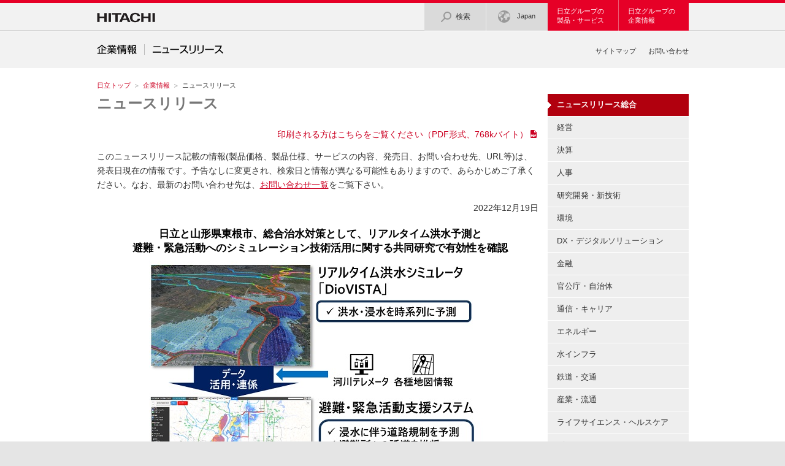

--- FILE ---
content_type: text/html
request_url: https://www.hitachi.co.jp/New/cnews/month/2022/12/1219a.html
body_size: 17405
content:
<!DOCTYPE html>
<html lang="ja">
<head>
<meta http-equiv="Content-Type" content="text/html; charset=Shift_JIS" />
<meta name="viewport" content="width=1024" />
<meta name="format-detection" content="telephone=no" />
<meta name="Author" content="Hitachi, Ltd." />
<meta name="Robots" content="INDEX, FOLLOW" />
<meta name="description" content="日立と山形県東根市、総合治水対策として、リアルタイム洪水予測と避難・緊急活動へのシミュレーション技術活用に関する共同研究で有効性を確認" lang="ja" />
<title>ニュースリリース：2022年12月19日：日立</title>
<link rel="index" href="http://www.hitachi.co.jp/" title="ホーム" />
<link rel="stylesheet" href="/css/jp/r1/common.css" type="text/css" media="screen,print" />
<link rel="stylesheet" href="/css/jp/r1/responsive.css" type="text/css" media="screen,print" />
<link rel="stylesheet" href="/sitespec/css/r5/corporate.css" type="text/css" media="screen,print" />
<link rel="stylesheet" href="/sitespec/css/r5/p3_common.css" type="text/css" media="screen,print" />
<link rel="stylesheet" href="/sitespec/css/r5/p3_common_responsive.css" type="text/css" media="screen,print" />
<link rel="stylesheet" href="/css/jp/r1/print.css" type="text/css" media="print" />
<script type="text/javascript" src="/js/jp/r1/jquery.1.10.2.js"></script>
<script type="text/javascript" src="/js/jp/r1/common.js"></script>
<script type="text/javascript" src="/js/jp/r1/responsive.js"></script>
<script type="text/javascript" src="/js/jp/r1/header.js" charset="utf-8"></script>
<!-- Google Tag Manager -->
<script>(function(w,d,s,l,i){w[l]=w[l]||[];w[l].push({'gtm.start':
new Date().getTime(),event:'gtm.js'});var f=d.getElementsByTagName(s)[0],
j=d.createElement(s),dl=l!='dataLayer'?'&l='+l:'';j.async=true;j.src=
'https://www.googletagmanager.com/gtm.js?id='+i+dl;f.parentNode.insertBefore(j,f);
})(window,document,'script','dataLayer','GTM-P6WWW2V');</script>
<!-- End Google Tag Manager -->
</head>

<body>
<!-- Google Tag Manager (noscript) -->
<noscript><iframe src="https://www.googletagmanager.com/ns.html?id=GTM-P6WWW2V"
height="0" width="0" style="display:none;visibility:hidden"></iframe></noscript>
<!-- End Google Tag Manager (noscript) -->
<p id="top"><a href="#body">ページの本文へ</a></p>
<div id="HeaderArea">
<div id="HeaderSet">
<p class="Statement"><a href="http://www.hitachi.co.jp/"><img src="/image/jp/r1/corp_id.gif" width="95" height="29" alt="Hitachi" /></a></p>
<div id="Search">
<p class="BtnOpen"><a href="http://www.hitachi.co.jp/search/"><img src="/image/jp/r1/icon/icon_navi_search.gif" width="21" height="21" alt="検索" />検索</a></p>
</div><!--/Search--><!--

--><div id="CountryRegion">
<p class="BtnOpen"><a href="http://www.hitachi.com/global/index.html"><img src="/image/jp/r1/icon/icon_navi_country.gif" width="21" height="21" alt="Select Country/Region" />Japan</a></p>
</div><!--/CountryRegion--><!--

--><div id="UltraGlobalNavi">
<p id="UltraGlobalNaviProducts" class="BtnOpen"><a href="http://www.hitachi.co.jp/products/index.html">日立グループの<br />製品・サービス</a></p>
<p id="UltraGlobalNaviCompany" class="BtnOpen"><a href="http://www.hitachi.co.jp/about/index.html">日立グループの<br />企業情報</a></p>
</div><!--/UltraGlobalNavi-->

</div><!--/HeaderSet-->
</div><!--/HeaderArea-->
<div id="SiteIdentity">
<p class="Title">
<a href="/about/index.html"><img src="/image/jp/r5/corporate/site_id_about.gif" width="65" height="50" alt="企業情報" /></a><img src="/image/jp/r1/site_id_bar.gif" width="26" height="50" alt="" /><a href="/New/cnews/index.html"><img src="/image/jp/r5/corporate/site_id_news.gif" width="115" height="50" alt="ニュースリリース" /></a></p>
</div><!--/SiteIdentity-->
<div id="GlobalNavi">
<div class="ClearFix">
<ul class="CourtesyNavi">
<li><a href="/utility/sitemap/index.html">サイトマップ</a></li><li><a href="/support/inquiry/index.html">お問い合わせ</a></li>
</ul>


</div><!--/ClearFix-->
</div><!--/GlobalNavi-->
<div id="TopicPath">
<ul>
<li class="FirstItem"><a href="/index.html">日立トップ</a></li><li><a href="/about/index.html">企業情報</a></li><li><strong>ニュースリリース</strong></li>
</ul>
</div><!--/TopicPath-->
<div id="Contents">
<div class="GridSet">
<div class="Grid3">

<div class="PageTitleStyle1">
<h1><a name="body" id="body">ニュースリリース</a></h1>
</div>
<div class="Section">
<div class="ResponsiveLinkListStyle TopBorderSet BottomBorderSet">
<ul class="LinkListStyle1 ListRightAdjust">
<li class="Pdf"><a href="1219a.pdf">印刷される方はこちらをご覧ください（PDF形式、768kバイト）</a></li>
</ul>
</div>
<p class="TextStyle1">このニュースリリース記載の情報(製品価格、製品仕様、サービスの内容、発売日、お問い合わせ先、URL等)は、発表日現在の情報です。予告なしに変更され、検索日と情報が異なる可能性もありますので、あらかじめご了承ください。なお、最新のお問い合わせ先は、<a href="/support/inquiry/index.html">お問い合わせ一覧</a>をご覧下さい。</p>
<p class="TextStyle1 RightAdjust">
2022年12月19日<br />
</p>

<div class="NewsRelease">
<h2 class="note1">日立と山形県東根市、総合治水対策として、リアルタイム洪水予測と<br />
避難・緊急活動へのシミュレーション技術活用に関する共同研究で有効性を確認</h2>

<p class="ImgOnlyStyle CenterAdjust"><img src="1219a-1.jpg" alt="[画像]本共同研究で検証したシミュレーション技術のシステム概念図" width="550" height="376" /><br />本共同研究で検証したシミュレーション技術のシステム概念図</p>
<p class="TextStyle1">&nbsp;&nbsp;株式会社日立製作所(以下、日立)は、山形県東根市(以下、東根市)とともに、総合治水対策として、リアルタイム洪水予測と避難・緊急活動へのシミュレーション技術活用に関する共同研究(以下、本共同研究)を、2022年6月から9月まで実施し、その有効性を確認しました。<br />
&nbsp;&nbsp;具体的には、「令和2年7月豪雨」における最上川流域の浸水被害を例に、日立グループのリアルタイム洪水シミュレータ「DioVISTA/Flood<span class="note1">*1</span>」(以下、DioVISTA)で東根市周辺の浸水を予測し、その結果と実績を比較しました。さらに、日立がプロトタイプ版として開発した「避難・緊急活動支援システム」(以下、本システム)をDioVISTAのデータと連係させ、浸水に伴う影響の確認や避難誘導計画の検討を行いました。その結果、DioVISTAが発生の6時間前に予測した浸水の再現率は97%<span class="note1">*2</span>で、浸水原因が特定できたこと、および本システムが避難・緊急活動計画の立案支援に活用できることを確認しました。<br />
&nbsp;&nbsp;今後、日立は、東根市とともに本共同研究結果を総合治水対策の事例として周知を図るとともに、今回活用したデジタル技術を総合治水対策ソリューションとして実用化し、自治体へ広く展開することで、大規模水害による被害の軽減への貢献をめざします。</p>

<dl class="AdditionalNotesStyle3 ClearFix">
<dt>*1</dt>
<dd>水害をシミュレーションするための(株)日立パワーソリューションズのソフトウェア。「<a href="https://www.hitachi-power-solutions.com/service/digital/diovista/flood/index.html" target="_blank">DioVISTA</a>」は(株)日立パワーソリューションズの日本における登録商標です。</dd>
<dt>*2</dt>
<dd>国土地理院が実際の浸水状況などを元に作成した浸水推定図(最上川水系最上川、2020年7月29日20時作成)と、日立が発生の6時間前に予測した浸水域について、25mメッシュでの浸水の有無で比較。実際に浸水した範囲に対し、浸水すると予測した範囲(再現率)は97%、浸水すると予測した範囲に対し、実際に浸水した範囲(適合率)は56%だった。なお、浸水予測には当時の予測降雨データを用いたが、実績降雨データを与えた場合、再現率97%、適合率は78%に高まった。</dd>
</dl>

<h3><span>本共同研究の背景</span></h3>

<p class="TextStyle1">&nbsp;&nbsp;近年、日本では気候変動などの影響から水害が激甚化・頻発化する傾向にあり、2021年11月には、インフラ整備の加速化・充実、治水計画の見直し、流域全体を俯瞰した水害対策などの治水対策強化を目的に、「流域治水関連法」が全面施行されました。このため、自治体にはハード面およびデータなどを活用するソフト面の対策強化が求められています。<br />
&nbsp;&nbsp;東根市では「令和2年7月豪雨」当時、地形や天気予報などの情報をもとに最上川からの浸水被害に備えて対策をしていましたが、実際の浸水は最上川の支流から発生しており、従来方法での予測の難しさがありました。これを受け、水害発生時の被害軽減に向けて、西部防災センター(避難所)を新設するなど、ハード面の整備を進める一方で、浸水被害予測などのソフト面の強化を検討していました。<br />
&nbsp;&nbsp;こうした中、水総合プロバイダーとして長年培ってきたプロダクト、OT<span class="note1">*3</span>、ITとLumada<span class="note1">*4</span>ソリューションを提供する日立は、東根市とともに、最上川流域の被害軽減対策に向け、デジタル技術を活用した総合治水対策に関する共同研究を開始しました。</p>

<dl class="AdditionalNotesStyle3 ClearFix">
<dt>*3</dt>
<dd>OT(Operational Technology): 制御・運用技術</dd>
<dt>*4</dt>
<dd><a href="https://www.hitachi.co.jp/products/it/lumada/" target="_blank">Lumada</a>: お客さまのデータから価値を創出し、デジタルイノベーションを加速するための、日立の先進的なデジタル技術を活用したソリューション・サービス・テクノロジーの総称。</dd>
</dl>

<h3><span>本共同研究の内容</span></h3>

<h4><span>(1)「令和2年7月豪雨」のデータを活用したDioVISTAによる洪水予測の精度検証</span></h4>

<p class="TextStyle1">&nbsp;&nbsp;国土交通省東北地方整備局、山形県が保有する最上川流域の河川データ・水位データと、2020年7月27日から4日間の予測降雨データを活用し、浸水を予測する再現実験を行いました。その結果、東根市内の浸水は発生の約1.5日前から予測できたこと、および実際の浸水域と高い整合性があること<span class="note1">*2</span>がわかりました。また、「令和2年7月豪雨」による浸水が支流から発生したこと、さらにその原因は、最上川と支流の合流部でバックウォーター(背水)現象が発生し、支流の水位が上がったためであったことがわかりました。本流と支流のデータをシステム上で統合し、最上川流域全体を一体的にシミュレーションしたことで、こうした詳細な分析が可能になりました。</p>
<p class="ImgOnlyStyle CenterAdjust">
<img src="1219a-2.jpg" width="550" height="193" alt="[画像]「令和2年7月豪雨」のデータを活用したDioVISTAによる洪水予測の精度検証" />
</p>

<h4><span>(2) 洪水・浸水シミュレーション結果を活用した、「避難・緊急活動支援システム」の有効性検証</span></h4>

<p class="TextStyle1">&nbsp;&nbsp;本共同研究にあたり、日立はデジタルツイン<span class="note1">*5</span>などのデジタル技術や防災・インフラ分野で培ったデータ解析などのノウハウを生かして、災害時に自治体担当者の避難・緊急活動を支援するシステムのプロトタイプ版を開発しました。本システムは、河川テレメータや各種地図情報とDioVISTAによる洪水・浸水シミュレーションデータを連係させることで、浸水曝露人口<span class="note1">*6</span>の推計や道路の通行規制箇所の予測、避難所情報などを画面上に表示し、避難・緊急活動を支援するものです。「令和2年7月豪雨」に関する本システムの提案内容を東根市の担当者にて検証した結果、各種施設情報を浸水予測と合わせて流域自治体関係者で共有することにより、災害対応行動の検討に有用であることが確認できました。</p>

<dl class="AdditionalNotesStyle3 ClearFix">
<dt>*5</dt>
<dd>現実世界から収集したデータをもとに、その現実世界をコンピュータ上の仮想空間に再現する技術</dd>
<dt>*6</dt>
<dd>浸水が発生した時に、影響を受ける人口</dd>
</dl>

<h3><span>東根市総務部危機管理室からのコメント</span></h3>

<p class="TextStyle1">&nbsp;&nbsp;「令和2年7月豪雨」では、市内の一級河川の一部が破堤し、一部地域が浸水するなどの洪水被害が発生しました。災害発生時は、現地が暗くなっていたこともあり、水位計の情報や気象台からの情報により避難指示などの準備をしていましたが、水位情報の急変により避難指示を急遽、発出することとなりました。<br />
&nbsp;&nbsp;その後、最上川の水位の急上昇が支流へのバックウォーターをもたらし、堤防が破堤し、住宅地や農地の浸水被害が発生しました。幸い人的被害はなかったものの、避難行動の呼びかけのタイミングと、さらなる高度な情報入手の重要性を実感させられました。同時に、近隣市町での避難指示と本市のそれには、多少のタイムラグがあり、市民からの苦情もあったことから、もっと広い範囲で時系列に浸水状況などの情報を収集することが必要であると痛感しました。<br />
&nbsp;&nbsp;本共同研究で実施したシミュレーションは、雨雲レーダーや雨量情報から河川の水位予想を立てることができ、また洪水が発生するエリアを予測できることで、行政として避難指示などの避難情報を発出するためのトリガーの一つとなるという有効な結果となりました。また、地図情報と連係することで、避難が必要となる人数や通行規制箇所の予測ができるなど、避難者支援に大きく寄与するものと思います。</p>

<h3><span>日立製作所について</span></h3>

<p class="TextStyle1">&nbsp;&nbsp;日立は、データとテクノロジーでサステナブルな社会を実現する社会イノベーション事業を推進しています。金融・官公庁・自治体・通信向けITサービスやお客さまのDXを支援する「デジタルシステム&amp;サービス」、エネルギーや鉄道で脱炭素社会の実現に貢献する「グリーンエナジー&amp;モビリティ」、産業流通、水インフラ、ヘルスケア、家電・空調システム、計測分析システム、ビルシステムなどの幅広い領域でプロダクトをデジタルでつなぐ「コネクティブインダストリーズ」と、自動車・二輪車の分野で先進技術を提供する「オートモティブシステム」の事業体制のもと、ITやOT(制御・運用技術)、プロダクトを活用するLumadaソリューションを通じてお客さまや社会の課題を解決します。グリーン、デジタル、イノベーションを原動力に、お客さまとの協創で成長をめざします。2021年度(2022年3月期)の連結売上収益は10兆2,646億円、2022年3月末時点で連結子会社は853社、全世界で約37万人の従業員を擁しています。</p>

<div class="ResponsiveLinkListStyle TopBorderSet BottomBorderSet">
<ul class="LinkListStyle1">
<li class="NewWin"><a href="https://www.hitachi.co.jp/" target="_blank">日立のウェブサイト</a></li>
<li class="NewWin"><a href="https://www.hitachi.co.jp/products/it/lumada/index.html?utm_source=hitachi_web_nr&utm_medium=referral&utm_campaign=news_releases_2022" target="_blank">Lumadaについて</a></li>
</ul>
</div><!--/ResponsiveLinkListStyle-->

<h3><span>お問い合わせ先</span></h3>
<p class="TextStyle1">株式会社日立製作所 水・環境ビジネスユニット</p>

<div class="ResponsiveLinkListStyle TopBorderSet BottomBorderSet">
<ul class="LinkListStyle1">
<li class="Inquiry"><a href="https://www8.hitachi.co.jp/inquiry/water/jp/water_environment/form.jsp" target="_blank">水環境ソリューション お問い合わせフォームへ</a></li>
</ul>
</div><!--/ResponsiveLinkListStyle-->

<p class="TextStyle1 RightAdjust">以上</p>
</div>
</div><!-- /Section -->
<div class="Section">
<dl class="PlugInBanner ClearFix">
<dt><a href="http://get.adobe.com/reader/"><img src="/image/jp/r1/banner/get_adobe_reader.png" width="158" height="39" alt="Adobe Acrobat Readerのダウンロード" /></a></dt>
<dd>PDF形式のファイルをご覧になるには、Adobe Systems Incorporated （アドビシステムズ社）の<a href="http://get.adobe.com/reader/">Adobe Acrobat Reader</a>が必要です。</dd>
</dl>
</div><!--/Section-->

<div class="Section">
<ul class="PageTop">
<li><a class="SmoothScroll" href="#top">ページの先頭へ</a></li>
</ul>
</div><!--/Section-->
</div><!--/Grid3-->
<div class="Grid1">
<div id="VerticalLocalNavi">
<ul>
<li class="FirstItem Current"><a href="/New/cnews/index.html"><strong>ニュースリリース総合</strong></a></li>
<li><a href="/New/cnews/corporate/index.html">経営</a></li>
<li><a href="/New/cnews/financial_info/index.html">決算</a></li>
<li><a href="/New/cnews/personnel/index.html">人事</a></li>
<li><a href="/New/cnews/research/index.html">研究開発・新技術</a></li>
<li><a href="/New/cnews/environment/index.html">環境</a></li>
<li><a href="/New/cnews/dx/index.html">DX・デジタルソリューション</a></li>
<li><a href="/New/cnews/financial/index.html">金融</a></li>
<li><a href="/New/cnews/public/index.html">官公庁・自治体</a></li>
<li><a href="/New/cnews/telecom/index.html">通信・キャリア</a></li>
<li><a href="/New/cnews/energy/index.html">エネルギー</a></li>
<li><a href="/New/cnews/water/index.html">水インフラ</a></li>
<li><a href="/New/cnews/railway/index.html">鉄道・交通</a></li>
<li><a href="/New/cnews/industry/index.html">産業・流通</a></li>
<li><a href="/New/cnews/life_science/index.html">ライフサイエンス・ヘルスケア</a></li>
<li><a href="/New/cnews/building/index.html">ビルシステム</a></li>
<li><a href="/New/cnews/measurement/index.html">計測分析システム</a></li>
<li><a href="/New/cnews/automotive/index.html">オートモティブシステム</a></li>
<li><a href="/New/cnews/home_appliance/index.html">家電・空調システム</a></li>
</ul>
</div>
</div><!--/Grid1-->
</div><!--/GridSet-->
</div><!--/Contents-->


<script type="text/javascript" src="/js/jp/r5/fatmenu_level1.js"></script>
<script type="text/javascript">
fatMenuLevel1();
</script>
<!--/FatMenuLevel1-->
<div id="Footer">
<h2>免責事項や著作権など</h2>
<ul>
<li class="FirstItem"><a href="/utility/termofuse/index.html">サイトの利用条件</a></li>
<li><a href="/utility/privacy/index.html">個人情報保護に関して</a></li>
<li><a href="/utility/accessibility/index.html">アクセシビリティへの対応方針</a></li>
<li><a href="/whatsnew/index.html">更新履歴</a></li>
<li><a href="/utility/socialmedia/index.html">ソーシャルメディアアカウント一覧</a></li>
</ul>
<p>&copy; Hitachi, Ltd. 1994, 2022. All rights reserved.</p>
</div><!--/FooterArea-->
<!-- Google Tag Manager -->
<noscript><iframe src="//www.googletagmanager.com/ns.html?id=GTM-PBLZN4"
height="0" width="0" style="display:none;visibility:hidden"></iframe></noscript>
<script>(function(w,d,s,l,i){w[l]=w[l]||[];w[l].push({'gtm.start':
new Date().getTime(),event:'gtm.js'});var f=d.getElementsByTagName(s)[0],
j=d.createElement(s),dl=l!='dataLayer'?'&l='+l:'';j.async=true;j.src=
'//www.googletagmanager.com/gtm.js?id='+i+dl;f.parentNode.insertBefore(j,f);
})(window,document,'script','dataLayer','GTM-PBLZN4');</script>
<!-- End Google Tag Manager -->
</body>
</html>

--- FILE ---
content_type: text/css
request_url: https://www.hitachi.co.jp/sitespec/css/r5/corporate.css
body_size: 13667
content:
@charset "Shift_JIS";

/* **************************************************

Name: corporate.css

Description: 

Create: 2013.11.13

Copyright 2013 Hitachi, Ltd. 

***************************************************** */

.Products h1 {
	margin: 0 0 20px;
}

.Products h3 img {
	vertical-align: middle;
	margin-right: 10px;
}

.Products #VerticalLocalNavi h2 a {
	padding: 8px 15px;
}
.Products #VerticalLocalNavi li a {
	padding-top: 8px;
	padding-bottom: 8px;
/*
	padding-right: 20px;
	background-repeat: no-repeat;
	background-position: 96% center;
*/
}
/*
.Products #VerticalLocalNavi li a:link,
.Products #VerticalLocalNavi li a:visited {background-image: url(/image/jp/r1/icon/icon_link_bottom_gray.png);}
.Products #VerticalLocalNavi li a:hover,
.Products #VerticalLocalNavi li a:active {background-image: url(/image/jp/r1/icon/icon_link_bottom_white.png);}
*/

.Products .TitleStyle1,
.Products .TitleStyle2 {position: relative;}

.Products .TitleStyle2 h2 {
	margin: 0 0 25px 0;
	padding: 0;
	background-image: none;
}

.Products .TitleStyle2 h2 img {
	position: relative;
}

.Products .TitleStyle2 h2 span {
	margin: -56px 0 0 40px;
	padding: 10px 15px 10px 40px;
	zoom: 1;
}

.Products .TitleStyle1 ul,
.Products .TitleStyle2 ul {
	position: absolute;
	top: 10px;
	right: 15px;
	text-align :right;
}
.Products .TitleStyle2 ul {top: 23px;}

.Products .TitleStyle1 ul {width: 400px;}

.Products .TitleStyle1 li,
.Products .TitleStyle2 li {
	float: none;
	display: inline-block;
}
* html .Products .TitleStyle1 li { display: inline; }
*:first-child+html .Products .TitleStyle1 li { display: inline; }

.Products .TitleStyle1 li {margin: 0 0 0 15px;}

.Top, .Top body {height: 100%;}

.Top #HeaderArea {
	position: fixed;
	z-index: 3;
	width: 100%;
	top: 0;
}
.Top #HeaderArea:before {display: none;}

.Top #Search .BtnOpen a.Current {background: none #ccc;}
.Top #Search .BtnOpen a.Current:after {
	content: "";
	display: block;
	position: absolute;
	z-index: 3;
	width: 15px;
	height: 8px;
	bottom: -8px;
	left: 50%;
	margin: 0 0 0 -7px;
	background: url(/image/jp/r5/bg_gn_current.gif) no-repeat;
}

.Top #SearchArea {background: url(/image/jp/r5/top_header_bg.png) transparent;}

.Top #Search dt {color: #fff;}

.Top #Search li a:link,
.Top #Search li a:visited {color: #fff;}
.Top #Search li a:hover,
.Top #Search li a:active {color: #fff;}

.Top #CountryRegion .BtnOpen a.Current {background: none #ccc;}
.Top #CountryRegion .BtnOpen a.Current:after {
	content: "";
	display: block;
	position: absolute;
	z-index: 3;
	width: 15px;
	height: 8px;
	bottom: -8px;
	left: 50%;
	margin: 0 0 0 -7px;
	background: url(/image/jp/r5/bg_gn_current.gif) no-repeat;
}


.Top #CountryRegionArea {background: url(/image/jp/r5/top_header_bg.png) transparent;}

.Top #CountryRegion .Inner h2 a:link,
.Top #CountryRegion .Inner h2 a:visited {color: #fff;}
.Top #CountryRegion .Inner h2 a:hover,
.Top #CountryRegion .Inner h2 a:active {color: #fff;}

.Top #CountryRegion .Inner h3.Americas a {background-image: url(/image/jp/r5/icon/icon_gn_americas.gif);}
.Top #CountryRegion .Inner h3.Asia a {background-image: url(/image/jp/r5/icon/icon_gn_asia.gif);}
.Top #CountryRegion .Inner h3.Europe a {background-image: url(/image/jp/r5/icon/icon_gn_europe.gif);}
.Top #CountryRegion .Inner h3.MENA a {background-image: url(/image/jp/r5/icon/icon_gn_mena.gif);}
.Top #CountryRegion .Inner h3.Oceania a {background-image: url(/image/jp/r5/icon/icon_gn_oceania.gif);}

.Top #CountryRegion .Inner h3 a {border-bottom: solid 1px #444;}

.Top #CountryRegion .Inner h3 a:link,
.Top #CountryRegion .Inner h3 a:visited {color: #fff;}

.Top #CountryRegion .Inner ul.Global {border-left: solid 1px #444;}

.Top #CountryRegion .Inner li {color: #fff;}

.Top #CountryRegion .Inner li a:link,
.Top #CountryRegion .Inner li a:visited {color: #fff;}
.Top #CountryRegion .Inner li a:hover,
.Top #CountryRegion .Inner li a:active {color: #fff;}

.Top #UltraGlobalNavi .BtnOpen a.Current {background: none #b1000e;}
.Top #UltraGlobalNavi .BtnOpen a.Current:after {
	content: "";
	display: block;
	position: absolute;
	z-index: 3;
	width: 15px;
	height: 8px;
	bottom: -8px;
	left: 50%;
	margin: 0 0 0 -7px;
	background: url(/image/jp/r1/bg_gn_current.gif) no-repeat;
}

.Top .SuperGlobalNavi {background: url(/image/jp/r5/top_header_bg.png) transparent;}

.Top .SuperGlobalNavi h2 a:link,
.Top .SuperGlobalNavi h2 a:visited {color: #fff;}
.Top .SuperGlobalNavi h2 a:hover,
.Top .SuperGlobalNavi h2 a:active {color: #fff;}

.Top #SuperGlobalNaviProducts ul:after {
	margin: 10px 0 15px;
	border-bottom: solid 1px #444;
}
* html.Top #SuperGlobalNaviProducts ul {
	padding: 0 0 15px;
	margin: 0 0 10px;
	border-bottom: solid 1px #444;
}
*:first-child+html.Top #SuperGlobalNaviProducts ul {
	padding: 0 0 15px;
	margin: 0 0 10px;
	border-bottom: solid 1px #444;
}

.Top .SuperGlobalNavi h3 a {margin: 0;}
.Top .SuperGlobalNavi h3 a:link,
.Top .SuperGlobalNavi h3 a:visited {color: #fff;}
.Top .SuperGlobalNavi h3 a:hover,
.Top .SuperGlobalNavi h3 a:active {color: #fff;}

.Top .SuperGlobalNavi li a:link,
.Top .SuperGlobalNavi li a:visited {color: #fff;}
.Top .SuperGlobalNavi li a:hover,
.Top .SuperGlobalNavi li a:active {color: #fff;}

.Top .SuperGlobalNavi .Item li a {
	display: block;
	width: 230px;
	background: none;
}

.Top #SuperGlobalNaviProducts .Item:after {
	height: 0;
	margin: 0;
	border: none 0;
}
* html.Top #SuperGlobalNaviProducts .Item {
	border: none 0;
}
*:first-child+html.Top #SuperGlobalNaviProducts .Item {
	border: none 0;
}

.Top #SuperGlobalNaviProducts .Item li {
	width: 230px;
	height: 50px;
	margin: 0 0 15px 15px;
	background-color: #fff;
	overflow: hidden;
}

.Top #SuperGlobalNaviProducts .Item li.FirstItem {margin: 0 0 15px;}
.Top #SuperGlobalNaviCompany .Item li {
	width: 230px;
	margin: 30px 0 0 15px;
}
.Top #SuperGlobalNaviCompany .Item li.FirstItem {margin: 30px 0 0;}

.Top #SuperGlobalNaviProducts .Item li a {
	display: block;
	width: 210px;
	height: 50px;
	padding: 0 20px 0 0;
	background-image: url(/image/jp/r5/icon/top_icon_product_link_right.gif);
	background-repeat: no-repeat;
}

.Top #SuperGlobalNaviProducts .Item li a:link,
.Top #SuperGlobalNaviProducts .Item li a:visited {
	text-decoration: none;
	color: #333;
	background-position: right top;
}
.Top #SuperGlobalNaviProducts .Item li a:hover,
.Top #SuperGlobalNaviProducts .Item li a:active {
	text-decoration: none;
	color: #333;
	background-position: right bottom;
}

.Top #SuperGlobalNaviProducts .Item li a img {
	display: block;
	float: right;
}

.Top #SuperGlobalNaviProducts .Item li a strong {
	display: block;
	padding: 0 0 0 10px;
	line-height: 130%;
	color: #333;
	font-weight: normal;
}

.Top #SuperGlobalNaviProducts .Item li a span {
	display: table-cell;
	height: 50px;
	vertical-align: middle;
}
* html.Top #SuperGlobalNaviProducts .Item li a span {
	display: block;
	padding: 15px 0 0 0;
	height: 35px;
	cursor: pointer;
}
*:first-child+html.Top #SuperGlobalNaviProducts .Item li a span {
	display: block;
	padding: 15px 0 0 0;
	height: 35px;
	cursor: pointer;
}

.Top #SuperGlobalNaviCompany .Item li a:link,
.Top #SuperGlobalNaviCompany .Item li a:visited,
.Top #SuperGlobalNaviCompany .Item li a:hover,
.Top #SuperGlobalNaviCompany .Item li a:active {text-decoration: none;}

.Top #SuperGlobalNaviCompany .Item li a strong {
	display: block;
	min-height: 40px;
	line-height: 120%;
	color: #fff;
	font-weight: normal;
	background-repeat: no-repeat;
	background-position: right center;
}
* html.Top #SuperGlobalNaviCompany .Item li a strong {
	zoom: 1;
	cursor: pointer;
}
*:first-child+html.Top #SuperGlobalNaviCompany .Item li a strong {
	zoom: 1;
	cursor: pointer;
}
.Top #SuperGlobalNaviCompany .Item li a:link strong,
.Top #SuperGlobalNaviCompany .Item li a:visited strong {
	padding: 0 22px 0 15px;
	color: #333;
	background-image: url(/image/jp/r1/icon/icon_link_right_l.gif);
	background-color: #fff;
	border-right: solid 3px #fff;
}
.Top #SuperGlobalNaviCompany .Item li a:hover strong,
.Top #SuperGlobalNaviCompany .Item li a:active strong {
	padding: 0 24px 0 15px;
	color: #fff;
	background-image: url(/image/jp/r1/icon/icon_link_right_l_white.gif);
	background-color: #b1000e;
	border-right: solid 1px #b1000e;
}

.Top #SuperGlobalNaviCompany .Item li a span {
	display: table-cell;
	height: 40px;
	vertical-align: middle;
}
* html.Top #SuperGlobalNaviCompany .Item li a span {
	display: block;
	float: left;
	height: auto;
	padding: 10px 0;
}
*:first-child+html.Top #SuperGlobalNaviCompany .Item li a span {
	display: block;
	float: left;
	height: auto;
	padding: 10px 0;
}

.Top #TopMovie {
	position: fixed;
	z-index: 1;
	width: 100%;
	min-width: 965px;
	height: 100%;
	top: 50px;
	overflow: hidden;
}

.Top #TopMovie div {
	position: relative;
}

.Top #TopMovie img {
	width: 100%;
}

.Top #TopBanner {
	position: relative;
	z-index: 2;
	width: 100%;
	min-width: 965px;
	height: 100%;
	background: url(/image/jp/r5/top_banner_bg.png) repeat-x bottom;
}

.Top #TopBanner .FatBanner {
	position: absolute;
	width: 100%;
	padding: 0;
	bottom: 85px;
	background-color: transparent;
	border-top: none 0;
}
* html.Top #TopBanner .FatBanner {bottom: 65px;}
*:first-child+html.Top #TopBanner .FatBanner {bottom: 65px;}

.Top #TopBanner .FatBanner .Inner {
	position: relative;
	width: 965px;
	margin: 0 auto;
}

.Top #TopBanner .FatBanner .Statement {
	width: 475px;
}

.Top #Control {
	position: absolute;
	width: 475px;
	bottom: 5px;
	left: 0;
}

.Top #Control li {
	float: left;
	width: 20px;
	height: 20px;
	margin: 0 8px 0 0;
	overflow: hidden;
}

.Top #Control li a {
	display: block;
	width: 20px;
	height: 40px;
}
.Top #Control li a:link,
.Top #Control li a:visited {margin-top: 0;}
.Top #Control li a:hover,
.Top #Control li a:active,
.Top #Control li.Current a {margin-top: -20px;}


.Top #TopBanner .FatBanner .Banner {
	position: absolute;
	width: 490px;
	top: 0;
	right: 0;
}

.Top #TopBanner .FatBanner li {
	margin-top: 15px;
	margin-bottom: 0;
}

.Top #PageBottom {
	position: absolute;
	z-index: 2;
	width: 100%;
	bottom: 54px;
	text-align: center;
}

.Top #PageBottom li a {
	display: inline-block;
	height: 20px;
	padding: 0 20px 0 0;
	margin: 0 auto;
	font-size: 67%;
	background: url(/image/jp/r1/icon/icon_link_bottom_white.png) no-repeat right 5px;
}
.Top #PageBottom li a:link,
.Top #PageBottom li a:visited {
	color: #fff;
	text-decoration: none;
}
.Top #PageBottom li a:hover,
.Top #PageBottom li a:active {
	color: #fff;
	text-decoration: underline;
}

.Top #Contents {
	position: relative;
	z-index: 2;
	background: url(/image/jp/r5/top_contents_bg.png) transparent;
/*	background-color: #fff;*/
}



.Top #TopTopics {
	position: relative;
	width: 965px;
	margin: -45px auto 0;
	padding: 0 0 30px;
}

.Top .FooterList {
	position: relative;
	z-index: 2;
	background-color: #f2f2f2;
}

.Top .FooterListSet {
	width: 965px;
	margin: 0 auto;
	padding: 15px 0 10px;
}

.Top .FooterList ul {margin: 0;}

.Top .FatMenuWide {
	position: relative;
	z-index: 2;
	padding: 0 0 45px 0;
}

.Top #Footer {
	position: fixed;
	z-index: 3;
	width: 100%;
	height: 30px;
	bottom: 0;
	padding: 15px 0 0;
}

.Company .Navi {margin-bottom: 20px;}

.BackNumber {
	margin: 0 0 20px;
}

.BackNumber li {
	float: left;
	margin: 0 15px 0 0;
	padding: 0 15px 0 0;
	border-right: solid 1px #ddd;
	white-space: nowrap;
	font-size: 90%;
}

.BackNumber a:link,
.BackNumber a:visited {
	text-decoration: none;
}
.BackNumber a:hover,
.BackNumber a:active {
	text-decoration: underline;
}

.Corporate h3 {
	position: relative;
}

.Corporate .h3Sub {
	position: absolute;
	top: 2px;
	right: 0;
	color: #333;
	font-size: 83%;
	font-weight: normal;
}

.Values h2 {
	margin-bottom: 0;
}

.Values .ImgBoxStyle1,
.Values .ImgBoxStyle2 {
	margin: 0;
}

.Values .ImgOnlyStyle {
	padding: 0;
}


/* --- Panel --- */

ul.Panel li {
	position: relative;
	width: 230px;
	height: 19.6em;
	margin-bottom: 15px;
	padding-bottom: 15px;
	background-color: #363434;
	overflow: hidden;
}

ul.Panel li a {
	display: block;
	color: #fff;
	text-decoration: none;
}

ul.Panel li a:hover {
	color: #fff;
	text-decoration: underline;
}

ul.Panel li img {
	display: block;
}

ul.Panel li strong {
	display: block;
	padding: 20px 30px 16px 15px;
	background: url(/image/jp/r5/icon/icon_panel_link.gif) no-repeat 198px 50%;
	color: #fff;
	font-weight: bold;
	line-height: 130%;
}

ul.Panel li strong span {
	display: inline;
	padding: 0;
	font-size: 76%;
}

ul.Panel li span {
	display: block;
	padding: 0 15px;
	color: #fff;
	font-size: 83%;
	line-height: 160%;
}

ul.Panel li .Radius {
	display: block;
	position: absolute;
	width: 5px;
	height: 5px;
	background: url(/image/jp/r5/bg_radius.png) no-repeat;
}

* html ul.Panel li .Radius {
	display: none;
}

ul.Panel li .LT {
	top: 0;
	left: 0;
	background-position: left top;
}
ul.Panel li .RT {
	top: 0;
	right: 0;
	background-position: right top;
}
ul.Panel li .LB {
	bottom: 0;
	left: 0;
	background-position: left bottom;
}
ul.Panel li .RB {
	bottom: 0;
	right: 0;
	background-position: right bottom;
}

--- FILE ---
content_type: text/css
request_url: https://www.hitachi.co.jp/sitespec/css/r5/p3_common.css
body_size: 15904
content:
.note1{
font-size: 83%;
font-weight:bold;
font-style: normal;
vertical-align: text-top;
color:#E45A01;
}

.note2{
font-size: 83%;
font-weight:bold;
font-style: normal;
vertical-align: text-top;
color: #990000;
}

/*-----ニュースリリース用-----*/

div.NewsRelease {
}

div.NewsRelease h2 {
border-top: none;
padding:4px 0 4px 9px;
font-size:108%;
font-weight:bold;
text-align:center;
background: none;
}

div.NewsRelease h2.note1 {
line-height: 1.35;
color: #000000;
}

div.NewsRelease h2.note2 {
line-height: 1.35;
color: #000000;
}

div.NewsRelease h2.note1 em{
font-size: 83%;
font-weight:bold;
font-style: normal;
vertical-align: text-top;
color:#E45A01;
}

div.NewsRelease h2.note2 em{
font-size: 83%;
font-weight:bold;
font-style: normal;
vertical-align: text-top;
color: #990000;
}

div.NewsRelease p.SubTitle1{
margin-bottom:8px;
font-size:90%;
font-weight:bold;
text-align:center;
}

div.NewsRelease p.SubTitle2{
margin-bottom:24px;
font-size:90%;
font-weight:bold;
text-align:center;
}

div.NewsRelease h3,
div.NewsRelease h4 {
	margin: 0;
	padding: 0;
	line-height: 160%;
	font-size: 100%;
	font-weight: normal;
}




div.NewsRelease h3 {
	margin: 0 0 5px;
	padding: 0 0 10px 0;
	background: url(/image/jp/r1/balloon_down.gif) no-repeat 40px bottom;
}

div.NewsRelease h3 span {
	display: block;
	padding: 10px 15px;
	font-size: 110%;
	font-weight: bold;
	color: #575757;
	line-height: 130%;
	background-color: #f2f2f2;
	border-bottom: none;
}

div.NewsRelease h3 a {
	padding: 0 20px 0 0;
	background-repeat: no-repeat;
	background-position: right center;
}
div.NewsRelease h3 a:link,
div.NewsRelease h3 a:visited {
	color: #575757;
	text-decoration: none;
	background-image: url(/image/jp/r1/icon/icon_link_right_xl.gif);
}
div.NewsRelease h3 a:hover,
div.NewsRelease h3 a:active {
	color: #b1000e;
	text-decoration: underline;
	background-image: url(/image/jp/r1/icon/icon_link_right_xl_hover.gif);
}

div.NewsRelease h4 {
	margin: 0 0 10px;
	font-size: 100%;
	font-weight: bold;
	color: #737373;
	line-height: 130%;
}

div.NewsRelease h4 a {
	padding: 0 20px 0 0;
	background-repeat: no-repeat;
	background-position: right center;
}
div.NewsRelease h4 a:link,
div.NewsRelease h4 a:visited {
	color: #737373;
	text-decoration: none;
	background-image: url(/image/jp/r1/icon/icon_link_right_xl.gif);
}
div.NewsRelease h4 a:hover,
div.NewsRelease h4 a:active {
	color: #b1000e;
	text-decoration: underline;
	background-image: url(/image/jp/r1/icon/icon_link_right_xl_hover.gif);
}div.NewsRelease h5 {
margin: 0 0 10px;
font-size: 90%;
line-height: 1.35;
}

.NewsRelease h5 a { line-height: 1.35; }



/*-----ローカルナビ-----*/

#VerticalLocalNavi li.Notmo{
	display: block;
	padding: 9px 15px;
	vertical-align: top;
	border-top: solid 1px #fff;
	line-height: 140%;
	text-decoration: none;
	background-color: #eee;
	background-position: center left;
}


/* ------------------------------ */




div.ImgW80SetStyle p.Img {
	float: left;
	width: 80px;
	margin: 0 15px 0 0;
	padding: 0 0 15px;
}
div.ImgW100SetStyle p.Img {
	float: left;
	width: 100px;
	margin: 0 15px 0 0;
	padding: 0 0 15px;
}
div.ImgW160SetStyle p.Img {
	float: left;
	width: 160px;
	margin: 0 15px 0 0;
	padding: 0 0 15px;
}
div.ImgW200SetStyle p.Img {
	float: left;
	width: 200px;
	margin: 0 15px 0 0;
	padding: 0 0 15px;
}
div.ImgW80SetStyle div.ImgSet,
div.ImgW100SetStyle div.ImgSet,
div.ImgW160SetStyle div.ImgSet,
div.ImgW200SetStyle div.ImgSet { float: left; }


/* [-] 各グリッド・カラム内における段組モジュール幅定義
=========================================================================================== */
div.Grid4 div.ImgW80SetStyle div.ImgSet { width: 870px; }
div.Grid4 div.ImgW100SetStyle div.ImgSet { width: 850px; }
div.Grid4 div.ImgW160SetStyle div.ImgSet { width: 790px; }
div.Grid4 div.ImgW200SetStyle div.ImgSet { width: 750px; }

/* ---4グリッド枠囲み--- */
div.Grid4 .BoxPatternA div.ImgW80SetStyle div.ImgSet,
div.Grid4 .BoxPatternB div.ImgW80SetStyle div.ImgSet,
div.Grid4 .BoxPatternC div.ImgW80SetStyle div.ImgSet { width: 848px; }

div.Grid4 .BoxPatternA div.ImgW100SetStyle div.ImgSet,
div.Grid4 .BoxPatternB div.ImgW100SetStyle div.ImgSet,
div.Grid4 .BoxPatternC div.ImgW100SetStyle div.ImgSet { width: 828px; }

div.Grid4 .BoxPatternA div.ImgW160SetStyle div.ImgSet,
div.Grid4 .BoxPatternB div.ImgW160SetStyle div.ImgSet,
div.Grid4 .BoxPatternC div.ImgW160SetStyle div.ImgSet { width: 768px; }

div.Grid4 .BoxPatternA div.ImgW200SetStyle div.ImgSet,
div.Grid4 .BoxPatternB div.ImgW200SetStyle div.ImgSet,
div.Grid4 .BoxPatternC div.ImgW200SetStyle div.ImgSet { width: 728px; }


/* ---3グリッド・3カラム/4グリッド--- */
div.Grid3 div.ImgW80SetStyle div.ImgSet,
div.Grid4 div.Column3 div.ImgW80SetStyle div.ImgSet { width: 625px; }
div.Grid3 div.ImgW100SetStyle div.ImgSet,
div.Grid4 div.Column3 div.ImgW100SetStyle div.ImgSet { width: 645px; }
div.Grid3 div.ImgW160SetStyle div.ImgSet,
div.Grid4 div.Column3 div.ImgW160SetStyle div.ImgSet { width: 545px; }
div.Grid3 div.ImgW200SetStyle div.ImgSet,
div.Grid4 div.Column3 div.ImgW200SetStyle div.ImgSet { width: 505px; }

/* ---3グリッド枠囲み・3カラム/4グリッド枠囲み--- */
div.Grid3 .BoxPatternA div.ImgW80SetStyle div.ImgSet,
div.Grid3 .BoxPatternB div.ImgW80SetStyle div.ImgSet,
div.Grid3 .BoxPatternC div.ImgW80SetStyle div.ImgSet,
div.Grid4 div.Column3 .BoxPatternA div.ImgW80SetStyle div.ImgSet,
div.Grid4 div.Column3 .BoxPatternB div.ImgW80SetStyle div.ImgSet,
div.Grid4 div.Column3 .BoxPatternC div.ImgW80SetStyle div.ImgSet { width: 603px; }

div.Grid3 .BoxPatternA div.ImgW100SetStyle div.ImgSet,
div.Grid3 .BoxPatternB div.ImgW100SetStyle div.ImgSet,
div.Grid3 .BoxPatternC div.ImgW100SetStyle div.ImgSet,
div.Grid4 div.Column3 .BoxPatternA div.ImgW100SetStyle div.ImgSet,
div.Grid4 div.Column3 .BoxPatternB div.ImgW100SetStyle div.ImgSet,
div.Grid4 div.Column3 .BoxPatternC div.ImgW100SetStyle div.ImgSet { width: 583px; }

div.Grid3 .BoxPatternA div.ImgW160SetStyle div.ImgSet,
div.Grid3 .BoxPatternB div.ImgW160SetStyle div.ImgSet,
div.Grid3 .BoxPatternC div.ImgW160SetStyle div.ImgSet,
div.Grid4 div.Column3 .BoxPatternA div.ImgW160SetStyle div.ImgSet,
div.Grid4 div.Column3 .BoxPatternB div.ImgW160SetStyle div.ImgSet,
div.Grid4 div.Column3 .BoxPatternC div.ImgW160SetStyle div.ImgSet { width: 523px; }

div.Grid3 .BoxPatternA div.ImgW200SetStyle div.ImgSet,
div.Grid3 .BoxPatternB div.ImgW200SetStyle div.ImgSet,
div.Grid3 .BoxPatternC div.ImgW200SetStyle div.ImgSet,
div.Grid4 div.Column3 .BoxPatternA div.ImgW200SetStyle div.ImgSet,
div.Grid4 div.Column3 .BoxPatternB div.ImgW200SetStyle div.ImgSet,
div.Grid4 div.Column3 .BoxPatternC div.ImgW200SetStyle div.ImgSet { width: 483px; }

/* ---2カラム/3グリッド・2カラム/4グリッド--- */
div.Grid4 div.Column2 div.ImgW80SetStyle div.ImgSet,
div.Grid3 div.Column2 div.ImgW80SetStyle div.ImgSet { width: 380px; }
div.Grid4 div.Column2 div.ImgW100SetStyle div.ImgSet,
div.Grid3 div.Column2 div.ImgW100SetStyle div.ImgSet { width: 360px; }
div.Grid4 div.Column2 div.ImgW160SetStyle div.ImgSet,
div.Grid3 div.Column2 div.ImgW160SetStyle div.ImgSet { width: 300px; }
div.Grid4 div.Column2 div.ImgW200SetStyle div.ImgSet,
div.Grid3 div.Column2 div.ImgW200SetStyle div.ImgSet { width: 260px; }

/* ---2カラム/3グリッド枠囲み・2カラム/4グリッド枠囲み--- */
div.Grid4 div.Column2 .BoxPatternA dl.ButtonW180SetStyle1 dd,
div.Grid4 div.Column2 .BoxPatternB dl.ButtonW180SetStyle1 dd,
div.Grid4 div.Column2 .BoxPatternC dl.ButtonW180SetStyle1 dd,
div.Grid4 div.Column2 .BoxPatternA dl.ButtonW180SetStyle2 dd,
div.Grid4 div.Column2 .BoxPatternB dl.ButtonW180SetStyle2 dd,
div.Grid4 div.Column2 .BoxPatternC dl.ButtonW180SetStyle2 dd,
div.Grid3 div.Column2 .BoxPatternA dl.ButtonW180SetStyle1 dd,
div.Grid3 div.Column2 .BoxPatternB dl.ButtonW180SetStyle1 dd,
div.Grid3 div.Column2 .BoxPatternC dl.ButtonW180SetStyle1 dd,
div.Grid3 div.Column2 .BoxPatternA dl.ButtonW180SetStyle2 dd,
div.Grid3 div.Column2 .BoxPatternB dl.ButtonW180SetStyle2 dd,
div.Grid3 div.Column2 .BoxPatternC dl.ButtonW180SetStyle2 dd { width: 258px; }

div.Grid4 div.Column2 .BoxPatternA dl.ButtonSetW180Style3 dd,
div.Grid4 div.Column2 .BoxPatternB dl.ButtonW180SetStyle3 dd,
div.Grid4 div.Column2 .BoxPatternC dl.ButtonW180SetStyle3 dd,
div.Grid4 div.Column2 .BoxPatternA dl.ButtonW180SetStyle4 dd,
div.Grid4 div.Column2 .BoxPatternB dl.ButtonW180SetStyle4 dd,
div.Grid4 div.Column2 .BoxPatternC dl.ButtonW180SetStyle4 dd,
div.Grid3 div.Column2 .BoxPatternA dl.ButtonSetW180Style3 dd,
div.Grid3 div.Column2 .BoxPatternB dl.ButtonW180SetStyle3 dd,
div.Grid3 div.Column2 .BoxPatternC dl.ButtonW180SetStyle3 dd,
div.Grid3 div.Column2 .BoxPatternA dl.ButtonW180SetStyle4 dd,
div.Grid3 div.Column2 .BoxPatternB dl.ButtonW180SetStyle4 dd,
div.Grid3 div.Column2 .BoxPatternC dl.ButtonW180SetStyle4 dd { width: 243px; }

div.Grid4 div.Column2 .BoxPatternA div.ImgW80SetStyle div.ImgSet,
div.Grid4 div.Column2 .BoxPatternB div.ImgW80SetStyle div.ImgSet,
div.Grid4 div.Column2 .BoxPatternC div.ImgW80SetStyle div.ImgSet,
div.Grid3 div.Column2 .BoxPatternA div.ImgW80SetStyle div.ImgSet,
div.Grid3 div.Column2 .BoxPatternB div.ImgW80SetStyle div.ImgSet,
div.Grid3 div.Column2 .BoxPatternC div.ImgW80SetStyle div.ImgSet { width: 358px; }

div.Grid4 div.Column2 .BoxPatternA div.ImgW100SetStyle div.ImgSet,
div.Grid4 div.Column2 .BoxPatternB div.ImgW100SetStyle div.ImgSet,
div.Grid4 div.Column2 .BoxPatternC div.ImgW100SetStyle div.ImgSet,
div.Grid3 div.Column2 .BoxPatternA div.ImgW100SetStyle div.ImgSet,
div.Grid3 div.Column2 .BoxPatternB div.ImgW100SetStyle div.ImgSet,
div.Grid3 div.Column2 .BoxPatternC div.ImgW100SetStyle div.ImgSet { width: 338px; }

div.Grid4 div.Column2 .BoxPatternA div.ImgW160SetStyle div.ImgSet,
div.Grid4 div.Column2 .BoxPatternB div.ImgW160SetStyle div.ImgSet,
div.Grid4 div.Column2 .BoxPatternC div.ImgW160SetStyle div.ImgSet,
div.Grid3 div.Column2 .BoxPatternA div.ImgW160SetStyle div.ImgSet,
div.Grid3 div.Column2 .BoxPatternB div.ImgW160SetStyle div.ImgSet,
div.Grid3 div.Column2 .BoxPatternC div.ImgW160SetStyle div.ImgSet { width: 278px; }

div.Grid4 div.Column2 .BoxPatternA div.ImgW200SetStyle div.ImgSet,
div.Grid4 div.Column2 .BoxPatternB div.ImgW200SetStyle div.ImgSet,
div.Grid4 div.Column2 .BoxPatternC div.ImgW200SetStyle div.ImgSet,
div.Grid3 div.Column2 .BoxPatternA div.ImgW200SetStyle div.ImgSet,
div.Grid3 div.Column2 .BoxPatternB div.ImgW200SetStyle div.ImgSet,
div.Grid3 div.Column2 .BoxPatternC div.ImgW200SetStyle div.ImgSet { width: 238px; }


/* ---1.5カラム/3グリッド--- */
div.Grid3 div.Column1andHalf div.ImgW80SetStyle div.ImgSet { width: 283px; }
div.Grid3 div.Column1andHalf div.ImgW100SetStyle div.ImgSet { width: 263px; }


/* ---1.5カラム/3グリッド枠囲み--- */
div.Grid3 div.Column1andHalf .BoxPatternA div.ImgW80SetStyle div.ImgSet,
div.Grid3 div.Column1andHalf .BoxPatternB div.ImgW80SetStyle div.ImgSet,
div.Grid3 div.Column1andHalf .BoxPatternC div.ImgW80SetStyle div.ImgSet { width: 261px; }

div.Grid3 div.Column1andHalf .BoxPatternA div.ImgW100SetStyle div.ImgSet,
div.Grid3 div.Column1andHalf .BoxPatternB div.ImgW100SetStyle div.ImgSet,
div.Grid3 div.Column1andHalf .BoxPatternC div.ImgW100SetStyle div.ImgSet { width: 241px; }

/* [c20] ページ内リンク
=========================================================================================== */
/* ---[c20-2-2] ページ内リンク>縦並び（入れ子文字フォント対策）--- */
div.VerticalInnerLinksN {
	margin: 0 0 15px;
}

div.VerticalInnerLinksN li a  {
	padding: 0 17px 0 0;
	background-image: url(/image/jp/r1/icon/icon_link_bottom.gif);
	background-repeat: no-repeat;
	background-position: right center;
	font-size: 83%;
	zoom: 1;
}

div.VerticalInnerLinksN li a:link,
div.VerticalInnerLinksN li a:visited {
	color: #c02;
	text-decoration: none;
}
div.VerticalInnerLinksN li a:hover,
div.VerticalInnerLinksN li a:active {
	color: #b1000e;
	text-decoration: underline;
}

div.VerticalInnerLinksN ul li {
	margin: 0 0 5px;
	padding: 1px 0 1px 15px;
	line-height: 1.35;
}

/* IE6lower */
* html body div#PopUpContainer div#PopUpContents div.VerticalInnerLinksN ul li { position: relative; }
/* */
ul.VerticalInnerLinksN li ul {
	font-size: 100%;
}
div.VerticalInnerLinksN ul li a { line-height: 1.35; }

/* [c8] 番号付リスト
=========================================================================================== */
/* ---[c8-3-1] 番号付リスト > 文字サイズ90% 半角カッコ付--- */
ol.ListStyle11 {
	margin: 0 0 20px;
	font-size: 90%;
}
ol.ListStyle11 ol {
	margin: 0 0 20px;
	font-size: 100%;
}
ol.ListStyle11 ul {
	margin: 5px 0 0;
	font-size: 100%;
}
ol.ListStyle11 li {
	position: relative;
	list-style: none;
	margin: 0 0 5px;
	line-height: 1.35;
}
ol.ListStyle11 li span {
	position: absolute;
	top: 0;
	left: -1.3em;
}
ol.ListStyle11 ul li {
	margin: 0 0 5px;
	padding: 0 0 0 1em;
	background: url("/image/jp/r1/icon/icon_list_marker.gif") no-repeat 0 2px;
	line-height: 140%;
}
ol.ListStyle11 li a { line-height: 1.35; }
* html ol.ListStyle11 li span { top: -0em; } /* for win ie6 */
*:first-child+html ol.ListStyle11 li span { top: -0em; } /* for win ie7 */


/* [c14] データテーブル
=========================================================================================== */

table th.Width10pc,
table td.Width10pc {
	width: 10%;
}

table th.Width15pc,
table td.Width15pc {
	width: 15%;
}

table th.Width20pc,
table td.Width20pc {
	width: 20%;
}

table th.Width25pc,
table td.Width25pc {
	width: 25%;
}

table th.Width30pc,
table td.Width30pc {
	width: 30%;
}

table th.Width45pc,
table td.Width45pc {
	width: 45%;
}

table th.Width50pc,
table td.Width50pc {
	width: 50%;
}

table th.Width70pc,
table td.Width70pc {
	width: 70%;
}

table th.Width75pc,
table td.Width75pc {
	width: 75%;
}

table th.Width90pc,
table td.Width90pc {
	width: 90%;
}

table th.Width15,
table td.Width15 {
	width: 15px;
}

table th.Width30,
table td.Width30 {
	width: 30px;
}

table th.Width45,
table td.Width45 {
	width: 45px;
}

table th.Width60,
table td.Width60 {
	width: 60px;
}

table th.Width75,
table td.Width75 {
	width: 75px;
}

table th.Width80,
table td.Width80 {
	width: 80px;
}

table th.Width90,
table td.Width90 {
	width: 90px;
}

table th.Width100,
table td.Width100 {
	width: 100px;
}

table th.Width120,
table td.Width120 {
	width: 120px;
}

table th.Width140,
table td.Width140 {
	width: 140px;
}

table th.Width160,
table td.Width160 {
	width: 160px;
}

table th.Width180,
table td.Width180 {
	width: 180px;
}
table th.Width200,
table td.Width200 {
	width: 200px;
}

table th.Width300,
table td.Width300 {
	width: 300px;
}

.ImgW60SetStyle .ImgSet ul {margin-left: 70px;}
.ImgW120SetStyle .ImgSet ul {margin-left: 140px;}
.ImgW180SetStyle .ImgSet ul {margin-left: 200px;}


.ImgW60SetStyle .ImgSet p {margin-left: 70px;}
.ImgW120SetStyle .ImgSet p {margin-left: 140px;}
.ImgW180SetStyle .ImgSet p {margin-left: 200px;}


.TopInformation,
.TopInformationH2 {
	border: 0;
	color:#737373;
	font-weight:bold;
}

.TopInformation {
	padding: 5px 0 15px 20px;
	background: url("/image/h1/icon/icon_top_information.gif") no-repeat 0 0;
}

.TopInformationH2 {
	padding: 5px 0 15px;
	background:none;
}

.TopInformation a,
.TopInformationH2 a {
	font-weight: normal;
	font-size: 90%;
	line-height: 1.35;
}
.JS .TopInformation,
.JS .TopInformationH2 {margin: 0 0 5px;}




/* ごあいさつ 2014/3/31追加 画像右寄せ
=========================================================================================== */

.ImgW30PRightSetStyle .Img {
	float: right;
	padding-bottom: 15px;
	width:40%
}

.ImgW30PRightSetStyle .ImgSet {
	float: left;
	width: 60%;
}

/* ごあいさつ 2017/2/24追加 東北支社集約対応
=========================================================================================== */
div.Grid3 div.Column300,
div.Grid3 div.Column350 {
	float: left;
	text-align: left;
}

div.Grid3 div.Column300 {
	width: 300px;
	margin: 0 0 0 15px;
}

div.Grid3 div.Column350 {
	width: 350px;
	margin: 0 0 0 15px;
}


--- FILE ---
content_type: text/css
request_url: https://www.hitachi.co.jp/sitespec/css/r5/p3_common_responsive.css
body_size: 586
content:
/* for - 767px
=========================================================================================== */

@media screen and (max-width: 767px) {

	.JS div.NewsRelease h2 {
		margin: 0 0 5px;
		padding: 4px 0;
	}

	.JS div.NewsRelease h3 {margin: 0 -15px 5px;}

}



/* for - 579px
=========================================================================================== */

@media screen and (max-width: 579px) {

	

}



/* for - 399px
=========================================================================================== */

@media screen and (max-width: 399px) {

	

}


--- FILE ---
content_type: application/javascript
request_url: https://www.hitachi.co.jp/js/jp/r5/fatmenu_level1.js
body_size: 2595
content:
function fatMenuLevel1() {
var fm='';
fm +='<div class="FatMenuSet">';
fm +='<div class="ClearFix">';
fm +='<div class="FMGrid1">';
fm +='<div class="ClearFix">';
fm +='<div class="FatMenuLink">';
fm +='<p class="FMTitleLinkStyle1"><a href="https://www.hitachi.co.jp/products/index.html">日立の製品・ソリューション</a></p>';
fm +='</div>';
fm +='</div>';
fm +='</div>';
fm +='<div class="FMGrid3">';
fm +='<div class="FMLeftLine FMHelperPB7">';
fm +='<div class="ClearFix">';
fm +='<div class="FatMenuLink">';
fm +='<p class="FMTitleLinkStyle1"><a href="https://www.hitachi.co.jp/about/index.html">日立の企業情報</a></p>';
fm +='</div>';
fm +='</div>';
fm +='<div class="ClearFix">';
fm +='<div class="FMColumn1 FMFirstItem">';
fm +='<div class="FatMenuLink">';
fm +='<ul class="FMLinkListStyle">';

fm +='<li><a href="https://www.hitachi.co.jp/New/cnews/index.html">ニュースリリース</a></li>';
fm +='<li><a href="https://www.hitachi.co.jp/IR/index.html">株主・投資家向け情報</a></li>';
fm +='<li><a href="https://www.hitachi.co.jp/rd/index.html">研究開発</a></li>';
fm +='<li><a href="https://www.hitachi.co.jp/sustainability/index.html">サステナビリティ</a></li>';
fm +='</ul>';
fm +='</div>';
fm +='</div>';
fm +='<div class="FMColumn1">';
fm +='<div class="FatMenuLink">';
fm +='<ul class="FMLinkListStyle">';
fm +='<li><a href="https://www.hitachi.co.jp/recruit/index.html">採用・インターンシップ</a></li>';
fm +='<li><a href="https://www.hitachi.co.jp/about/publicity/index.html">広告・宣伝</a></li>';
fm +='<li><a href="https://www.hitachi.co.jp/support/index.html">サポート・お問い合わせ</a></li>';
fm +='<li><a href="https://www.hitachi.co.jp/about/corporate/location/index.html">国内所在地一覧</a></li>';
fm +='</ul>';
fm +='</div>';
fm +='</div>';
fm +='<div class="FMColumn1">';
fm +='<div class="FatMenuLink">';
fm +='<ul class="FMLinkListStyle">';
fm +='<li><a href="https://www.hitachi.co.jp/about/corporate/group/index.html">グループ会社一覧</a></li>';
fm +='</ul>';
fm +='</div>';
fm +='</div>';
fm +='</div>';
fm +='</div>';
fm +='</div>';
fm +='</div>';
fm +='</div>';
var el = document.createElement('div');
el.setAttribute('className','FatMenuWide');
el.setAttribute('class','FatMenuWide');
el.innerHTML = fm;
document.body.appendChild(el);


// scriptタグにclass追加
var myScript = document.currentScript;
myScript.classList.add('FatMenuWide');
myScript.previousElementSibling.classList.add('FatMenuWide');

}

--- FILE ---
content_type: text/plain
request_url: https://www.google-analytics.com/j/collect?v=1&_v=j102&a=1237105241&t=pageview&_s=1&dl=https%3A%2F%2Fwww.hitachi.co.jp%2FNew%2Fcnews%2Fmonth%2F2022%2F12%2F1219a.html&ul=en-us%40posix&dt=%E3%83%8B%E3%83%A5%E3%83%BC%E3%82%B9%E3%83%AA%E3%83%AA%E3%83%BC%E3%82%B9%EF%BC%9A2022%E5%B9%B412%E6%9C%8819%E6%97%A5%EF%BC%9A%E6%97%A5%E7%AB%8B&sr=1280x720&vp=1280x720&_u=aEDAAEABAAAAACAAI~&jid=1900776894&gjid=1409167130&cid=1359047432.1769015589&tid=UA-160768159-7&_gid=877331321.1769015590&_r=1&_slc=1&gtm=45He61g1n81WGC29T2v831015375za200zd831015375&gcd=13l3l3l3l1l1&dma=0&tag_exp=103116026~103200004~104527906~104528501~104684208~104684211~105391252~115938466~115938468~117041588&z=423723934
body_size: -833
content:
2,cG-714B1RPFXS

--- FILE ---
content_type: text/javascript
request_url: https://tracker.shanon-services.com/tracker/create_new_id?_ct=1769015591710&_camc=lknjlhToJY-387
body_size: 121
content:
ShanonCAMGlobal = {
    newVID: 'CDqfIOEIMF',
    newSID: 'CugFIOEImF-01',
    secureFlag: '0',
    useNewServer: '1'
};


--- FILE ---
content_type: text/plain
request_url: https://www.google-analytics.com/j/collect?v=1&_v=j102&a=1237105241&t=pageview&_s=1&dl=https%3A%2F%2Fwww.hitachi.co.jp%2FNew%2Fcnews%2Fmonth%2F2022%2F12%2F1219a.html&ul=en-us%40posix&dt=%E3%83%8B%E3%83%A5%E3%83%BC%E3%82%B9%E3%83%AA%E3%83%AA%E3%83%BC%E3%82%B9%EF%BC%9A2022%E5%B9%B412%E6%9C%8819%E6%97%A5%EF%BC%9A%E6%97%A5%E7%AB%8B&sr=1280x720&vp=1280x720&_u=aEDAAEABAAAAACAAI~&jid=378951034&gjid=1356799863&cid=1359047432.1769015589&tid=UA-160768159-5&_gid=877331321.1769015590&_r=1&_slc=1&gtm=45He61g1n81WGC29T2v831015375za200zd831015375&gcd=13l3l3l3l1l1&dma=0&tag_exp=103116026~103200004~104527906~104528501~104684208~104684211~105391252~115938466~115938468~117041588&z=873679779
body_size: -833
content:
2,cG-0Z0TJ4H1Q0

--- FILE ---
content_type: text/plain
request_url: https://www.google-analytics.com/j/collect?v=1&_v=j102&a=1237105241&t=pageview&_s=1&dl=https%3A%2F%2Fwww.hitachi.co.jp%2FNew%2Fcnews%2Fmonth%2F2022%2F12%2F1219a.html&ul=en-us%40posix&dt=%E3%83%8B%E3%83%A5%E3%83%BC%E3%82%B9%E3%83%AA%E3%83%AA%E3%83%BC%E3%82%B9%EF%BC%9A2022%E5%B9%B412%E6%9C%8819%E6%97%A5%EF%BC%9A%E6%97%A5%E7%AB%8B&sr=1280x720&vp=1280x720&_u=aEDAAEABAAAAACAAI~&jid=1907636665&gjid=1223466549&cid=1359047432.1769015589&tid=UA-160768159-6&_gid=877331321.1769015590&_r=1&_slc=1&gtm=45He61g1n81WGC29T2v831015375za200zd831015375&gcd=13l3l3l3l1l1&dma=0&tag_exp=103116026~103200004~104527906~104528501~104684208~104684211~105391252~115938466~115938468~117041588&z=49904279
body_size: -833
content:
2,cG-JQ08DL1HRE

--- FILE ---
content_type: text/plain
request_url: https://www.google-analytics.com/j/collect?v=1&_v=j102&a=1237105241&t=pageview&_s=1&dl=https%3A%2F%2Fwww.hitachi.co.jp%2FNew%2Fcnews%2Fmonth%2F2022%2F12%2F1219a.html&ul=en-us%40posix&dt=%E3%83%8B%E3%83%A5%E3%83%BC%E3%82%B9%E3%83%AA%E3%83%AA%E3%83%BC%E3%82%B9%EF%BC%9A2022%E5%B9%B412%E6%9C%8819%E6%97%A5%EF%BC%9A%E6%97%A5%E7%AB%8B&sr=1280x720&vp=1280x720&_u=YEBAAEABAAAAACAAI~&jid=439350239&gjid=1250897458&cid=1359047432.1769015589&tid=UA-130108568-2&_gid=877331321.1769015590&_r=1&_slc=1&gtm=45He61g1n81P6WWW2Vv810913138za200zd810913138&gcd=13l3l3l3l1l1&dma=0&tag_exp=103116026~103200004~104527906~104528501~104684208~104684211~105391252~115938466~115938468~117041587&z=1867013450
body_size: -450
content:
2,cG-0K5BV0KP6Y